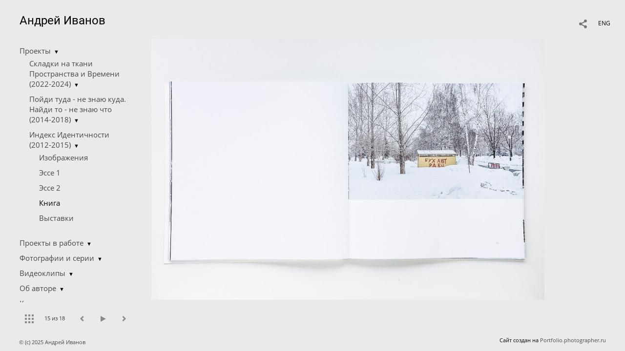

--- FILE ---
content_type: text/html; charset=UTF-8
request_url: https://ivnv.ru/ii-book?lang=rus&pic=334862&play=25821
body_size: 11568
content:
<!DOCTYPE HTML PUBLIC '-//W3C//DTD HTML 4.01 Transitional//EN' 'http://www.w3.org/TR/html4/loose.dtd'>
<html xmlns='http://www.w3.org/1999/xhtml' lang='ru' xml:lang='ru'>
<head>
	<title> Андрей Иванов. Книга. Без названия</title>
	<link rel='shortcut icon' type='image/png' href='https://pics.photographer.ru/portfolio/favicons/90517294963fdeb29afbcb4.32866083.png' />
	<meta name='Keywords' content='' />
	<meta name='Description' content=' Андрей Иванов. Книга. Без названия. ' />
	<meta http-equiv="content-type" content="text/html; charset=utf-8" />
	<meta name='viewport' content='width=1204' />
	<meta name = 'format-detection' content = 'telephone=no'>
	
	
		<meta property='og:type' content='article'>
		<meta property='og:title' content=' Андрей Иванов. Книга. Без названия'>
		<meta property='og:description' content=' Андрей Иванов. Книга. Без названия. '>
		<meta property='og:url' content='https://ivnv.ru/ii-book?lang=rus&pic=334862&play=25821'>
		<meta property='og:image' content='/static/upload/portfolio/pics/pictures/334/334862.jpg' />
		<meta property='og:image:width' content='1600' />
		<meta property='og:image:height' content='1067' />
		
<!-- Yandex.Metrika counter -->
<script type='text/javascript' >
   (function(m,e,t,r,i,k,a){m[i]=m[i]||function(){(m[i].a=m[i].a||[]).push(arguments)};
   m[i].l=1*new Date();
   for (var j = 0; j < document.scripts.length; j++) {if (document.scripts[j].src === r) { return; }}
   k=e.createElement(t),a=e.getElementsByTagName(t)[0],k.async=1,k.src=r,a.parentNode.insertBefore(k,a)})
   (window, document, 'script', 'https://mc.yandex.ru/metrika/tag.js', 'ym');

   ym(95110994, 'init', {
        clickmap:true,
        trackLinks:true,
        accurateTrackBounce:true
   });
</script>
<noscript><div><img src='https://mc.yandex.ru/watch/95110994' style='position:absolute; left:-9999px;' alt='' /></div></noscript>
<!-- /Yandex.Metrika counter -->

<link REL=STYLESHEET TYPE=text/css href='/static/design/css/reset.css' />
<link REL=STYLESHEET TYPE=text/css href='/static/design/css/portfolio/common.css?rnd=163' />
<link REL=STYLESHEET TYPE=text/css href='/static/design/css/portfolio/computer.css?rnd=163' />



<style>
		.picinfo, 
		.slidetabs > div > .caption, 
		.pswp-gallery .caption .title,
		.pswp-gallery .caption .desc,
		.itemCaptionOpener,
		.item .itemCaption,
		.slidetabsNavigation .nav.info{
			display:none;
		} 
		.pswp-gallery .caption{
		    padding: 5px !important;
		    min-height: auto !important;
		}
	</style><style>
	@font-face {
	    font-family: Open Sans;
	    src: 	url('/static/design/Fonts/Sanserif/Open_Sans/OpenSans-Regular.ttf') format('truetype');
	}
	@font-face {
	    font-family: Open Sans;
	    font-style: italic;
	    src: 	url('/static/design/Fonts/Sanserif/Open_Sans/OpenSans-Italic.ttf') format('truetype');
	}
	@font-face {
	    font-family: Open Sans;
	    font-weight: bold;
	    src: 	url('/static/design/Fonts/Sanserif/Open_Sans/OpenSans-Bold.ttf') format('truetype');
	}
	@font-face {
	    font-family: Open Sans;
	    font-weight: bold; 
	    font-style: italic;
	    src: 	url('/static/design/Fonts/Sanserif/Open_Sans/OpenSans-BoldItalic.ttf') format('truetype');
	}
	/*titlefontfamily=Roboto*/
	@font-face {
	    font-family: Roboto;
	    src: 	url('/static/design/Fonts/Sanserif/Roboto/Roboto-Regular.ttf') format('truetype');
	}
	@font-face {
	    font-family: Roboto Light;
	    src: 	url('/static/design/Fonts/Sanserif/Roboto/Roboto-Light.ttf') format('truetype');
	}
	@font-face {
	    font-family: Roboto Light;
	    src: url('/static/design/Fonts/Sanserif/Roboto/Roboto-Light.ttf') format('truetype');
	}
	body{
		font-family: Open Sans;
	}
	strong, b {
		font-family: Open Sans;
		font-weight: bold;
	}
	em, i {
		font-family: Open Sans;
		font-style: italic;
	}
	
	header div.title, header div.title a, header div.title span, 
	.menu div.title, .menu div.title a,
	h1.header a.home{
		font-family: Roboto;font-size: 24px; line-height: 1em; color: #000000;
	}
	h1,
	/*.folderItemsList > div.folder > div.title,*/
	.content > .page h1,
	.content .blog .entryContent h1,
	.content .blog .header h1,
	.content .blog h1,
	.content h1:not(.header),
	.description  h1,
	.content .galleryTitle
{
		font-family: Roboto Light;font-size: 32px; line-height: 1em; color: #000000;
	}
	.folderItemsList > div > a.title span{
		font-family: Roboto Light;font-size: 32px; line-height: 1em; 
	}
	/* h2CSS */
	/*.itemItemsList .scroller > div > a.title span,*/
	.instaWidget .title,
	.blogAnonses .blog > .title,
	.content .blog .waterfall-container .title,
	.description h2,
	h2{
		font-family: Roboto Light;font-size: 24px; line-height: normal; color: #000000;
	}
	.blogAnonses .blogItemsList > .item .title {
		font-family: Roboto Light;font-size: 24px; line-height: normal; color: #000000;
		font-size: 18px; line-height: 1em;
	}
	
	.itemItemsList .scroller > div > a.title span,
	.instaWidget .title,
	.blogAnonses .blog > .title,
	.content .blog .waterfall-container .title,
	.description h3{
		font-family: Roboto Light;font-size: 18px; line-height: 1em; 
	}
	.folderContentListMagnum a .poster span{
		font-family: Roboto Light;font-size: 24px; line-height: normal; 
	}
	body,
	.content .page .description,
	.blog .entryContent .description 
	{
		font-size: 20px; 
		line-height: 1.45;  
	}
	p{
		font-size: 20px; 
		line-height: 1.45;  
		margin: 0 0 1.45em 0;
	}
	.content .blog .header a,
	.content .blog .entryContent .date, 
	.content .blog .waterfall-container .date,
	.page .description .inlinePic .caption, 
	.blog .description .inlinePic .caption
	{
		font-size: 15px; line-height: 1.45;  
	}

	
	.instaWidget .title .controls .browse svg path{
		fill:#000000;
	}
	body{
		background-color: #EAEAEA;
		color: #000000;
	}
	p a, .contact .contacts a, .description a, .feedback a{
		color: #000000 !important;
	}

	#footer,
	#footer a,
	.arrnav,
	.instaWidget .title a,
	.instaWidget .title span,
	.content .blog .header a,
	.content .blog .entryContent .prevnext a,
	.content .blog .waterfall-container .item a,
	.content .blog .waterfall-container .item a .title
	{
		color: #000000;
	
	}
	body.computer #footer{
		background-color: #EAEAEA;
	}

	.series_caption hr{
		border: none;
		margin: 44px auto 44px auto;
		width: 30%;
		border-top: 1px solid #EAEAEA;
		opacity: 0.7;
	}
	.series_caption blockquote,
	.series_caption blockquote p{
		font-size: 28px;
		line-height: 35px;;
	}

	.content .blog div.tagsCloud,
	.content .blog div.archive{
		background-color: #EAEAEA;
		color: #000000;
	}
	.blog div.tagsCloud .closeTagsCloud::before,
	.blog div.tagsCloud .closeTagsCloud::after,
	.blog div.archive .closeArchive::before,
	.blog div.archive .closeArchive::after{
		background-color: #000000;
	}
	.content .blog .header a.selectedMonth{
		background-color: #000000;
		color: #EAEAEA;
	}
	a:hover{
		opacity:1;
		color: #000000;
	}
	#ya_share {
		background-image: url("data:image/svg+xml;utf8,<svg xmlns='http://www.w3.org/2000/svg' width='40' height='40' viewBox='0 0 40 40' fill='none'><path fill-rule='evenodd' clip-rule='evenodd' d='M21 14C21 14.368 21.0662 14.7206 21.1875 15.0464L16.179 17.938C15.6321 17.3603 14.8582 17 14 17C12.3433 17 11 18.3431 11 20C11 21.6569 12.3433 23 14 23C14.7219 23 15.3843 22.745 15.9019 22.3201L21.0798 25.3095C21.0276 25.5312 21 25.7624 21 26C21 27.6569 22.3433 29 24 29C25.6567 29 27 27.6569 27 26C27 24.3431 25.6567 23 24 23C23.3088 23 22.6721 23.2338 22.1648 23.6266L16.9382 20.6089C16.9788 20.4123 17 20.2086 17 20C17 19.9254 16.9973 19.8514 16.9919 19.7782L22.4995 16.5984C22.9409 16.8538 23.4534 17 24 17C25.6567 17 27 15.6569 27 14C27 12.3431 25.6567 11 24 11C22.3433 11 21 12.3431 21 14Z' fill='%23000000' /></svg>");
	}
	#ya_share:hover {
		border-color: #000000;
	}
	.switch_language a{
		color: #000000;
	}
	body.whiteContentBg .switch_language a{
		color: #EAEAEA;
	}


	.page .description .inlinePic .caption, 
	.blog .description .inlinePic .caption 	
	{
		color: #000000;
		opacity: 0.8;
	}	
	.social a{
		height: 24px;
	}
	body.phone .instaWidget .title a b{
		background-image: url("data:image/svg+xml;utf8,<svg width='14' height='24' viewBox='0 0 14 24' fill='none' xmlns='http://www.w3.org/2000/svg'><path fill-rule='evenodd' clip-rule='evenodd' d='M11.2943 5H2.70567C1.21413 5 0 6.21331 0 7.70567V16.2943C0 17.7867 1.21413 19 2.70567 19H11.2943C12.7859 19 14 17.7867 14 16.2943V7.70567C14 6.21331 12.7859 5 11.2943 5ZM12.0703 6.61418L12.3798 6.61254V8.98565L10.0141 8.99306L10.0059 6.61994L12.0703 6.61418ZM5.00203 10.5628C5.44982 9.94215 6.17748 9.53551 6.9998 9.53551C7.82212 9.53551 8.54977 9.94215 8.99756 10.5628C9.28978 10.9678 9.46428 11.4633 9.46428 12C9.46428 13.3582 8.3588 14.4637 6.9998 14.4637C5.64161 14.4637 4.53613 13.3582 4.53613 12C4.53613 11.4633 4.71064 10.9678 5.00203 10.5628ZM12.6364 16.2943C12.6364 17.0343 12.0346 17.6361 11.2946 17.6361H2.70598C1.96597 17.6361 1.36426 17.0343 1.36426 16.2943V10.5628H3.45504C3.27395 11.0073 3.1727 11.4921 3.1727 12C3.1727 14.1105 4.88977 15.8284 7.00031 15.8284C9.11167 15.8284 10.8287 14.1105 10.8287 12C10.8287 11.4921 10.7259 11.0073 10.5464 10.5628H12.6364V16.2943Z' fill='%23000000'/></svg>");
		background-size: 14px 24px;
		width: 14px;
	}

	/*%23000000*/

	.social a path{
		fill: #000000;
	}
	#footer a.portfolioSubscribe:before{
		background-image: url("data:image/svg+xml;utf8,<svg width='24' height='24' viewBox='0 0 24 24' fill='none' xmlns='http://www.w3.org/2000/svg'><path fill-rule='evenodd' clip-rule='evenodd' d='M4 4H20C21.1 4 22 4.9 22 6V18C22 19.1 21.1 20 20 20H4C2.9 20 2 19.1 2 18L2.01 6C2.01 4.9 2.9 4 4 4ZM12 13L20 8V6L12 11L4 6V8L12 13Z' fill='%23000000'/></svg>");
	}
	header .blogNavButtons a.selectedMonth,
	.content .blog .header a.selectedMonth{
		background-color: #000000;
		color: #EAEAEA;
	}
	header .blogNavButtons a.selectedMonth::before,
	.content .blog .header a.selectedMonth:before {
		background-image: url("data:image/svg+xml;utf8,<svg width='24' height='24' viewBox='0 0 24 24' fill='none' xmlns='http://www.w3.org/2000/svg'><path d='M19 6.41L17.59 5L12 10.59L6.41 5L5 6.41L10.59 12L5 17.59L6.41 19L12 13.41L17.59 19L19 17.59L13.41 12L19 6.41Z' fill='%23EAEAEA'/></svg>");
	}
/* 31 Oct 2020 */
	.feedbackButton{
		background-image: url("data:image/svg+xml;utf8,<svg width='20' height='20' viewBox='0 0 20 20' fill='none' xmlns='http://www.w3.org/2000/svg'><path d='M18 0H2C0.9 0 0.0100002 0.9 0.0100002 2L0 20L4 16H18C19.1 16 20 15.1 20 14V2C20 0.9 19.1 0 18 0ZM11 12H9V10H11V12ZM11 8H9V4H11V8Z' fill='%23EAEAEA'/></svg>");
		background-size: 20px 20px;
	}


	.content .blog .header,
	.blogAnonses > .blog > .title,
	.blogAnonses .blogItemsList .item,
	.content .blog .waterfall-container .item {
		color: #000000;
	}

	.blogAnonses > .blog > .title a,
	.blogAnonses .blogItemsList .item a{ /*383*/
		color: #000000;
	}

	.blog .tagsCloudContent a,
	.blog .waterfall-container .item .tags a,
	.blog .item .tags a,
	.blog .entryContent .tags a{
		background-color: #000000;
		color: #EAEAEA;
	}
	.blog .tagsCloudContent a:hover,
	.blog .waterfall-container .item .tags a:hover,
	.blog .item .tags a:hover,
	.blog .entryContent .tags a:hover{
		background-color: #c2c2c2;
		color: #000000;
	}
	
	
	#footer a,
	.wrapper .menu ul >li >a,
	.wrapper .menu ul >li >ul >li >a{
		color: #000000;
		opacity:0.7;
	}
	.wrapper .menu ul >li.active >a{
		color: #000000;
		opacity:1;
	}
	#ya_share:hover,
	.switch_language:hover {
		border-color: #000000;
	}
	.switch_language a:hover {
		--color: #EAEAEA;
	}
	.wrapper .menu ul >li >a:hover,
	.wrapper .menu ul >li >ul >li >a:hover,
	.wrapper .menu ul >li >ul >li:not(.folder) >a.active{
		color: #000000;
		opacity:1;
	}
	.series_caption a.switcher{
		border-color: #EAEAEA;
	}
	.series_caption a.switcher:before,
	.series_caption a.switcher:after{
		background: #EAEAEA;
	}

	.arrnav span {
		opacity: 0.8;
	}
	.arrnav .nav,
	.arrnav .nav.play {
		background-position: center center !important;
		width: 38px;
		height: 38px;
		border: 1px transparent solid;
	}
	.arrnav .nav:hover{
		border: 1px #000000 solid;
	}
	.arrnav .nav.thumbs{
		background-image: url("data:image/svg+xml;utf8,<svg width='40' height='40' viewBox='0 0 40 40' fill='none' xmlns='http://www.w3.org/2000/svg'><path fill-rule='evenodd' clip-rule='evenodd' d='M11 11H15V15H11V11ZM18 11H22V15H18V11ZM29 11H25V15H29V11ZM11 18H15V22H11V18ZM22 18H18V22H22V18ZM25 18H29V22H25V18ZM15 25H11V29H15V25ZM18 25H22V29H18V25ZM29 25H25V29H29V25Z' fill='%23000000'/></svg>");
	}
	.arrnav .nav.backward{
		background-image: url("data:image/svg+xml;utf8,<svg width='40' height='40' viewBox='0 0 40 40' fill='none' xmlns='http://www.w3.org/2000/svg'><path fill-rule='evenodd' clip-rule='evenodd' d='M21.6567 14L16 19.6569L21.6567 25.3137L23.6567 23.3137L20 19.6569L23.6567 16L21.6567 14Z' fill='%23000000'/></svg>");
	}
	.arrnav .nav.play{
		background-image: url("data:image/svg+xml;utf8,<svg width='40' height='40' viewBox='0 0 40 40' fill='none' xmlns='http://www.w3.org/2000/svg'><path fill-rule='evenodd' clip-rule='evenodd' d='M18 15H15V25H18V15ZM24 15H21V25H24V15Z' fill='%23000000'/></svg>");
	}
	.arrnav .nav.play.pause{
		background-image: url("data:image/svg+xml;utf8,<svg width='40' height='40' viewBox='0 0 40 40' fill='none' xmlns='http://www.w3.org/2000/svg'><path d='M26 20.0001L15 26V14L26 20.0001Z' fill='%23000000'/></svg>");
	}
	.arrnav .nav.forward{
		background-image: url("data:image/svg+xml;utf8,<svg width='40' height='40' viewBox='0 0 40 40' fill='none' xmlns='http://www.w3.org/2000/svg'><path fill-rule='evenodd' clip-rule='evenodd' d='M16.3433 16L20 19.6569L16.3433 23.3137L18.3433 25.3137L24 19.6569L18.3433 14L16.3433 16Z' fill='%23000000'/></svg>");
	}
	.arrnav .nav.info{
		background-image: url("data:image/svg+xml;utf8,<svg width='40' height='40' viewBox='0 0 40 40' fill='none' xmlns='http://www.w3.org/2000/svg'><path fill-rule='evenodd' clip-rule='evenodd' d='M22 13H19V16H22V13ZM22 18H19V28H22V18Z' fill='%23000000'/></svg>");
	}
	.arrnav .nav.info.show{
		border: 1px #000000 solid;
	}
	.series_caption{
		background-color: rgba(76.5, 76.5, 76.5);
		color: #EAEAEA;
	}
	.series_caption a{
		color: #EAEAEA;
	}
	
	.slidetabs div.item > .caption .info{
		background-color: rgba(76.5, 76.5, 76.5, 0.9);
		color: #EAEAEA;
	}
	.slidetabs div.item > .caption .info a{
		color: #EAEAEA;
	}

</style>
		<link rel='stylesheet' href='/static/design/css/atelier-cave-light.css'>
		<script src='//cdnjs.cloudflare.com/ajax/libs/highlight.js/11.6.0/highlight.min.js'></script>
		<script>hljs.initHighlightingOnLoad();</script>
	
</head>
<body class='computer  magnum variant1 hideTitles gallery'>
<a class='scrolltotop' href='#'></a>
<div id='all'>
	<div class='wrapper'>
		<div class='menu'>
			<div class=title><a class=home href=https://ivnv.ru?lang=rus>Андрей Иванов</a></div>
			<div class='ScrollPane'>
				<ul>
		<li class='folder  '>
		<a href=https://ivnv.ru/proekts?lang=rus>Проекты</a><span>&#9660;</span>
		<ul class=' '>
			<li class='folder '>
				<a class='' href=https://ivnv.ru/ways-of-folding?lang=rus>Складки на ткани Пространства и Времени (2022-2024)</a><span>&#9660;</span>
				<ul class=' '>
			<li class='gallery '>
				<a class='' href=https://ivnv.ru/space-time?lang=rus>Складки на ткани пространства и времени</a>
				
			</li>

			<li class='page '>
				<a class='' href=https://ivnv.ru/skladki-na-tkani-prostranstva-i-vremeni-2?lang=rus>Манифест складки</a>
				
			</li></ul>
			</li>

			<li class='folder '>
				<a class='' href=https://ivnv.ru/gothere0?lang=rus>Пойди туда - не знаю куда. Найди то - не знаю что (2014-2018)</a><span>&#9660;</span>
				<ul class=' '>
			<li class='gallery '>
				<a class='' href=https://ivnv.ru/go-there?lang=rus>Tо - не знаю что</a>
				
			</li>

			<li class='page '>
				<a class='' href=https://ivnv.ru/a-promise-of-a-fairytale?lang=rus>Обещание сказки</a>
				
			</li>

			<li class='gallery '>
				<a class='' href=https://ivnv.ru/book?lang=rus>Книга</a>
				
			</li>

			<li class='gallery '>
				<a class='' href=https://ivnv.ru/exibition?lang=rus>Выставки</a>
				
			</li>

			<li class='gallery '>
				<a class='' href=https://ivnv.ru/matryoshka?lang=rus>Матрёшка и др.</a>
				
			</li></ul>
			</li>

			<li class='folder '>
				<a class='' href=https://ivnv.ru/identity-index?lang=rus>Индекс Идентичности (2012-2015)</a><span>&#9660;</span>
				<ul class='active '>
			<li class='gallery '>
				<a class='' href=https://ivnv.ru/images2?lang=rus>Изображения</a>
				
			</li>

			<li class='page '>
				<a class='' href=https://ivnv.ru/esse-i?lang=rus>Эссе 1</a>
				
			</li>

			<li class='page '>
				<a class='' href=https://ivnv.ru/esse-2?lang=rus>Эссе 2</a>
				
			</li>

			<li class='gallery active'>
				<a class='active' href=https://ivnv.ru/ii-book?lang=rus>Книга</a>
				
			</li>

			<li class='gallery '>
				<a class='' href=https://ivnv.ru/vystavki?lang=rus>Выставки</a>
				
			</li></ul>
			</li></ul>
	</li><li class='folder  '>
		<a href=https://ivnv.ru/proekty-v-rabote?lang=rus>Проекты в работе</a><span>&#9660;</span>
		<ul class=' '>
			<li class='gallery '>
				<a class='' href=https://ivnv.ru/bez-nazvaniya-moskva-22-24?lang=rus>Без названия (Москва 2022-2025)</a>
				
			</li>

			<li class='gallery '>
				<a class='' href=https://ivnv.ru/dawn?lang=rus>И объяли меня воды до глубины души моей (2024 - 2025)</a>
				
			</li></ul>
	</li><li class='folder  '>
		<a href=https://ivnv.ru/images-series?lang=rus>Фотографии и серии</a><span>&#9660;</span>
		<ul class=' '>
			<li class='gallery '>
				<a class='' href=https://ivnv.ru/to-ne-znayu-chto?lang=rus>То – не знаю что (2025)</a>
				
			</li>

			<li class='gallery '>
				<a class='' href=https://ivnv.ru/dice?lang=rus>Старик играет в кости (2011)</a>
				
			</li>

			<li class='page '>
				<a class='' href=https://ivnv.ru/states2?lang=rus>Состояния (2011)</a>
				
			</li>

			<li class='gallery '>
				<a class='' href=https://ivnv.ru/bah-gardens?lang=rus>Сады Бахаи (2011)</a>
				
			</li>

			<li class='gallery '>
				<a class='' href=https://ivnv.ru/shipwrecked-souls?lang=rus>Потерпевшие кораблекрушение (2010)</a>
				
			</li>

			<li class='gallery '>
				<a class='' href=https://ivnv.ru/present-moment?lang=rus>Момент настоящего (2009)</a>
				
			</li></ul>
	</li><li class='folder  '>
		<a href=https://ivnv.ru/videos?lang=rus>Видеоклипы</a><span>&#9660;</span>
		<ul class=' '>
			<li class='gallery '>
				<a class='' href=https://ivnv.ru/escape?lang=rus>Побег</a>
				
			</li>

			<li class='gallery '>
				<a class='' href=https://ivnv.ru/glazami-snov?lang=rus>Глазами снов</a>
				
			</li></ul>
	</li><li class='folder  '>
		<a href=https://ivnv.ru/about-me?lang=rus>Об авторе</a><span>&#9660;</span>
		<ul class=' '>
			<li class='bio '>
				<a class='' href=https://ivnv.ru/aboutme?lang=rus>Об авторе</a>
				
			</li>

			<li class='page '>
				<a class='' href=https://ivnv.ru/cv?lang=rus>cv</a>
				
			</li></ul>
	</li><li class='contact  '>
		<a href=https://ivnv.ru?item=25566&lang=rus>Контакт</a>
		
	</li><li class='url  '>
		<a href=https://issuu.com/andrewivanov2/docs/rus_book_s2></a>
		
	</li></ul>
			</div>
			
	<div class='slidetabsNavigation'>
		<div class='arrnav'>
			<a class='nav thumbs' href='/ii-book?lang=rus'></a>
			<span><b class='currentpicnum'>15</b> из <b>18</b> </span>
			<a class='nav prev backward'></a>
			<a class='nav play pause'></a>
			<a class='nav next forward'></a>
			<a class='nav info'></a>
		</div>
	</div>
		</div>
		<div class='content'>
			<div class='header_buttons'>
				
				<!-- yashare_block: -->
				<div id='ya_share' class='ya-share2'></div>
				
<div class=switch_language>
	<span>RUS</span><a class=l1 href=https://ivnv.ru/ii-book?pic=334862&play=25821&lang=eng title='in English'>ENG</a>
		
</div>
			</div>
			

<div class='slidetabs'>
	<div class='navigation'>
		<div class='lupa'></div>
		
	<div class='browse backward'></div>
	<div class='browse forward'></div>
	</div>
	<div id='cycle-slideshow' 
		data-cycle-speed='500' 
		data-cycle-manual-speed='500' 		
		data-cycle-timeout: '3000'
>
		
	<div rel=1 id=item415516 class='item  video ' data-src='/static/upload/portfolio/pics/pictures/415/415516.jpg'>
		<object class='player vimeo ' rel='415516' style='width: 100%;  background-image: url(/static/upload/portfolio/pics/pictures/415/415516.jpg);     z-index: 10001;' data-sizes='426/240' data-html="&lt;iframe src=&quot;https://player.vimeo.com/video/885749193?app_id=122963&quot; width='100%' height='100%' frameborder=&quot;0&quot; allow=&quot;autoplay; fullscreen; picture-in-picture&quot; title=&quot;Identity_index&quot;&gt;&lt;/iframe&gt;"></object><div class='playButton' style='z-index: 10002;'></div>
	</div>
	<div rel=2 id=item334848 class='item  photo loading' data-src='/static/upload/portfolio/pics/big/334/334848.jpg'>
		<picture data-sources="&lt;source media='(max-width: 900px)' sizes='100vw' srcset='/static/upload/portfolio/pics/pictures/334/334848.jpg'&gt;
	&lt;source media='(max-width: 1365px)' sizes='100vw' srcset='/static/upload/portfolio/pics/pictures/334/334848.jpg'&gt;
	&lt;source media='(max-width: 1920px)' sizes='100vw' srcset='/static/upload/portfolio/pics/big/334/334848.jpg'&gt;
	&lt;source media='(min-width: 1920px)' sizes='100vw' srcset='/static/upload/portfolio/pics/big/334/334848.jpg'&gt;" >
			<img data-src='/static/upload/portfolio/pics/pictures/334/334848.jpg' src='/static/upload/portfolio/pics/300/334/334848.jpg' style='max-width: 2181px; margin: auto;' alt='' title=' Андрей Иванов. Книга. Без названия'>
		</picture>
	</div>
	<div rel=3 id=item334849 class='item  photo loading' data-src='/static/upload/portfolio/pics/big/334/334849.jpg'>
		<picture data-sources="&lt;source media='(max-width: 900px)' sizes='100vw' srcset='/static/upload/portfolio/pics/pictures/334/334849.jpg'&gt;
	&lt;source media='(max-width: 1365px)' sizes='100vw' srcset='/static/upload/portfolio/pics/pictures/334/334849.jpg'&gt;
	&lt;source media='(max-width: 1920px)' sizes='100vw' srcset='/static/upload/portfolio/pics/big/334/334849.jpg'&gt;
	&lt;source media='(min-width: 1920px)' sizes='100vw' srcset='/static/upload/portfolio/pics/big/334/334849.jpg'&gt;" >
			<img data-src='/static/upload/portfolio/pics/pictures/334/334849.jpg' src='/static/upload/portfolio/pics/300/334/334849.jpg' style='max-width: 2181px; margin: auto;' alt='' title=' Андрей Иванов. Книга. Без названия'>
		</picture>
	</div>
	<div rel=4 id=item334851 class='item  photo loading' data-src='/static/upload/portfolio/pics/big/334/334851.jpg'>
		<picture data-sources="&lt;source media='(max-width: 900px)' sizes='100vw' srcset='/static/upload/portfolio/pics/pictures/334/334851.jpg'&gt;
	&lt;source media='(max-width: 1365px)' sizes='100vw' srcset='/static/upload/portfolio/pics/pictures/334/334851.jpg'&gt;
	&lt;source media='(max-width: 1920px)' sizes='100vw' srcset='/static/upload/portfolio/pics/big/334/334851.jpg'&gt;
	&lt;source media='(min-width: 1920px)' sizes='100vw' srcset='/static/upload/portfolio/pics/big/334/334851.jpg'&gt;" >
			<img data-src='/static/upload/portfolio/pics/pictures/334/334851.jpg' src='/static/upload/portfolio/pics/300/334/334851.jpg' style='max-width: 2181px; margin: auto;' alt='' title=' Андрей Иванов. Книга. Без названия'>
		</picture>
	</div>
	<div rel=5 id=item334853 class='item  photo loading' data-src='/static/upload/portfolio/pics/big/334/334853.jpg'>
		<picture data-sources="&lt;source media='(max-width: 900px)' sizes='100vw' srcset='/static/upload/portfolio/pics/pictures/334/334853.jpg'&gt;
	&lt;source media='(max-width: 1365px)' sizes='100vw' srcset='/static/upload/portfolio/pics/pictures/334/334853.jpg'&gt;
	&lt;source media='(max-width: 1920px)' sizes='100vw' srcset='/static/upload/portfolio/pics/big/334/334853.jpg'&gt;
	&lt;source media='(min-width: 1920px)' sizes='100vw' srcset='/static/upload/portfolio/pics/big/334/334853.jpg'&gt;" >
			<img data-src='/static/upload/portfolio/pics/pictures/334/334853.jpg' src='/static/upload/portfolio/pics/300/334/334853.jpg' style='max-width: 2181px; margin: auto;' alt='' title=' Андрей Иванов. Книга. Без названия'>
		</picture>
	</div>
	<div rel=6 id=item334850 class='item  photo loading' data-src='/static/upload/portfolio/pics/big/334/334850.jpg'>
		<picture data-sources="&lt;source media='(max-width: 900px)' sizes='100vw' srcset='/static/upload/portfolio/pics/pictures/334/334850.jpg'&gt;
	&lt;source media='(max-width: 1365px)' sizes='100vw' srcset='/static/upload/portfolio/pics/pictures/334/334850.jpg'&gt;
	&lt;source media='(max-width: 1920px)' sizes='100vw' srcset='/static/upload/portfolio/pics/big/334/334850.jpg'&gt;
	&lt;source media='(min-width: 1920px)' sizes='100vw' srcset='/static/upload/portfolio/pics/big/334/334850.jpg'&gt;" >
			<img data-src='/static/upload/portfolio/pics/pictures/334/334850.jpg' src='/static/upload/portfolio/pics/300/334/334850.jpg' style='max-width: 2181px; margin: auto;' alt='' title=' Андрей Иванов. Книга. Без названия'>
		</picture>
	</div>
	<div rel=7 id=item334852 class='item  photo loading' data-src='/static/upload/portfolio/pics/big/334/334852.jpg'>
		<picture data-sources="&lt;source media='(max-width: 900px)' sizes='100vw' srcset='/static/upload/portfolio/pics/pictures/334/334852.jpg'&gt;
	&lt;source media='(max-width: 1365px)' sizes='100vw' srcset='/static/upload/portfolio/pics/pictures/334/334852.jpg'&gt;
	&lt;source media='(max-width: 1920px)' sizes='100vw' srcset='/static/upload/portfolio/pics/big/334/334852.jpg'&gt;
	&lt;source media='(min-width: 1920px)' sizes='100vw' srcset='/static/upload/portfolio/pics/big/334/334852.jpg'&gt;" >
			<img data-src='/static/upload/portfolio/pics/pictures/334/334852.jpg' src='/static/upload/portfolio/pics/300/334/334852.jpg' style='max-width: 2181px; margin: auto;' alt='' title=' Андрей Иванов. Книга. Без названия'>
		</picture>
	</div>
	<div rel=8 id=item334854 class='item  photo loading' data-src='/static/upload/portfolio/pics/big/334/334854.jpg'>
		<picture data-sources="&lt;source media='(max-width: 900px)' sizes='100vw' srcset='/static/upload/portfolio/pics/pictures/334/334854.jpg'&gt;
	&lt;source media='(max-width: 1365px)' sizes='100vw' srcset='/static/upload/portfolio/pics/pictures/334/334854.jpg'&gt;
	&lt;source media='(max-width: 1920px)' sizes='100vw' srcset='/static/upload/portfolio/pics/big/334/334854.jpg'&gt;
	&lt;source media='(min-width: 1920px)' sizes='100vw' srcset='/static/upload/portfolio/pics/big/334/334854.jpg'&gt;" >
			<img data-src='/static/upload/portfolio/pics/pictures/334/334854.jpg' src='/static/upload/portfolio/pics/300/334/334854.jpg' style='max-width: 2181px; margin: auto;' alt='' title=' Андрей Иванов. Книга. Без названия'>
		</picture>
	</div>
	<div rel=9 id=item334855 class='item  photo loading' data-src='/static/upload/portfolio/pics/big/334/334855.jpg'>
		<picture data-sources="&lt;source media='(max-width: 900px)' sizes='100vw' srcset='/static/upload/portfolio/pics/pictures/334/334855.jpg'&gt;
	&lt;source media='(max-width: 1365px)' sizes='100vw' srcset='/static/upload/portfolio/pics/pictures/334/334855.jpg'&gt;
	&lt;source media='(max-width: 1920px)' sizes='100vw' srcset='/static/upload/portfolio/pics/big/334/334855.jpg'&gt;
	&lt;source media='(min-width: 1920px)' sizes='100vw' srcset='/static/upload/portfolio/pics/big/334/334855.jpg'&gt;" >
			<img data-src='/static/upload/portfolio/pics/pictures/334/334855.jpg' src='/static/upload/portfolio/pics/300/334/334855.jpg' style='max-width: 2181px; margin: auto;' alt='' title=' Андрей Иванов. Книга. Без названия'>
		</picture>
	</div>
	<div rel=10 id=item334856 class='item  photo loading' data-src='/static/upload/portfolio/pics/big/334/334856.jpg'>
		<picture data-sources="&lt;source media='(max-width: 900px)' sizes='100vw' srcset='/static/upload/portfolio/pics/pictures/334/334856.jpg'&gt;
	&lt;source media='(max-width: 1365px)' sizes='100vw' srcset='/static/upload/portfolio/pics/pictures/334/334856.jpg'&gt;
	&lt;source media='(max-width: 1920px)' sizes='100vw' srcset='/static/upload/portfolio/pics/big/334/334856.jpg'&gt;
	&lt;source media='(min-width: 1920px)' sizes='100vw' srcset='/static/upload/portfolio/pics/big/334/334856.jpg'&gt;" >
			<img data-src='/static/upload/portfolio/pics/pictures/334/334856.jpg' src='/static/upload/portfolio/pics/300/334/334856.jpg' style='max-width: 2181px; margin: auto;' alt='' title=' Андрей Иванов. Книга. Без названия'>
		</picture>
	</div>
	<div rel=11 id=item334858 class='item  photo loading' data-src='/static/upload/portfolio/pics/big/334/334858.jpg'>
		<picture data-sources="&lt;source media='(max-width: 900px)' sizes='100vw' srcset='/static/upload/portfolio/pics/pictures/334/334858.jpg'&gt;
	&lt;source media='(max-width: 1365px)' sizes='100vw' srcset='/static/upload/portfolio/pics/pictures/334/334858.jpg'&gt;
	&lt;source media='(max-width: 1920px)' sizes='100vw' srcset='/static/upload/portfolio/pics/big/334/334858.jpg'&gt;
	&lt;source media='(min-width: 1920px)' sizes='100vw' srcset='/static/upload/portfolio/pics/big/334/334858.jpg'&gt;" >
			<img data-src='/static/upload/portfolio/pics/pictures/334/334858.jpg' src='/static/upload/portfolio/pics/300/334/334858.jpg' style='max-width: 2181px; margin: auto;' alt='' title=' Андрей Иванов. Книга. Без названия'>
		</picture>
	</div>
	<div rel=12 id=item334859 class='item  photo loading' data-src='/static/upload/portfolio/pics/big/334/334859.jpg'>
		<picture data-sources="&lt;source media='(max-width: 900px)' sizes='100vw' srcset='/static/upload/portfolio/pics/pictures/334/334859.jpg'&gt;
	&lt;source media='(max-width: 1365px)' sizes='100vw' srcset='/static/upload/portfolio/pics/pictures/334/334859.jpg'&gt;
	&lt;source media='(max-width: 1920px)' sizes='100vw' srcset='/static/upload/portfolio/pics/big/334/334859.jpg'&gt;
	&lt;source media='(min-width: 1920px)' sizes='100vw' srcset='/static/upload/portfolio/pics/big/334/334859.jpg'&gt;" >
			<img data-src='/static/upload/portfolio/pics/pictures/334/334859.jpg' src='/static/upload/portfolio/pics/300/334/334859.jpg' style='max-width: 2181px; margin: auto;' alt='' title=' Андрей Иванов. Книга. Без названия'>
		</picture>
	</div>
	<div rel=13 id=item334860 class='item  photo loading' data-src='/static/upload/portfolio/pics/big/334/334860.jpg'>
		<picture data-sources="&lt;source media='(max-width: 900px)' sizes='100vw' srcset='/static/upload/portfolio/pics/pictures/334/334860.jpg'&gt;
	&lt;source media='(max-width: 1365px)' sizes='100vw' srcset='/static/upload/portfolio/pics/pictures/334/334860.jpg'&gt;
	&lt;source media='(max-width: 1920px)' sizes='100vw' srcset='/static/upload/portfolio/pics/big/334/334860.jpg'&gt;
	&lt;source media='(min-width: 1920px)' sizes='100vw' srcset='/static/upload/portfolio/pics/big/334/334860.jpg'&gt;" >
			<img data-src='/static/upload/portfolio/pics/pictures/334/334860.jpg' src='/static/upload/portfolio/pics/300/334/334860.jpg' style='max-width: 2181px; margin: auto;' alt='' title=' Андрей Иванов. Книга. Без названия'>
		</picture>
	</div>
	<div rel=14 id=item334861 class='item  photo loading' data-src='/static/upload/portfolio/pics/big/334/334861.jpg'>
		<picture data-sources="&lt;source media='(max-width: 900px)' sizes='100vw' srcset='/static/upload/portfolio/pics/pictures/334/334861.jpg'&gt;
	&lt;source media='(max-width: 1365px)' sizes='100vw' srcset='/static/upload/portfolio/pics/pictures/334/334861.jpg'&gt;
	&lt;source media='(max-width: 1920px)' sizes='100vw' srcset='/static/upload/portfolio/pics/big/334/334861.jpg'&gt;
	&lt;source media='(min-width: 1920px)' sizes='100vw' srcset='/static/upload/portfolio/pics/big/334/334861.jpg'&gt;" >
			<img data-src='/static/upload/portfolio/pics/pictures/334/334861.jpg' src='/static/upload/portfolio/pics/300/334/334861.jpg' style='max-width: 2181px; margin: auto;' alt='' title=' Андрей Иванов. Книга. Без названия'>
		</picture>
	</div>
	<div rel=15 id=item334862 class='item  photo loading' data-src='/static/upload/portfolio/pics/big/334/334862.jpg'>
		<picture data-sources="&lt;source media='(max-width: 900px)' sizes='100vw' srcset='/static/upload/portfolio/pics/pictures/334/334862.jpg'&gt;
	&lt;source media='(max-width: 1365px)' sizes='100vw' srcset='/static/upload/portfolio/pics/pictures/334/334862.jpg'&gt;
	&lt;source media='(max-width: 1920px)' sizes='100vw' srcset='/static/upload/portfolio/pics/big/334/334862.jpg'&gt;
	&lt;source media='(min-width: 1920px)' sizes='100vw' srcset='/static/upload/portfolio/pics/big/334/334862.jpg'&gt;" >
			<img data-src='/static/upload/portfolio/pics/pictures/334/334862.jpg' src='/static/upload/portfolio/pics/300/334/334862.jpg' style='max-width: 2181px; margin: auto;' alt='' title=' Андрей Иванов. Книга. Без названия'>
		</picture>
	</div>
	<div rel=16 id=item334863 class='item  photo loading' data-src='/static/upload/portfolio/pics/big/334/334863.jpg'>
		<picture data-sources="&lt;source media='(max-width: 900px)' sizes='100vw' srcset='/static/upload/portfolio/pics/pictures/334/334863.jpg'&gt;
	&lt;source media='(max-width: 1365px)' sizes='100vw' srcset='/static/upload/portfolio/pics/pictures/334/334863.jpg'&gt;
	&lt;source media='(max-width: 1920px)' sizes='100vw' srcset='/static/upload/portfolio/pics/big/334/334863.jpg'&gt;
	&lt;source media='(min-width: 1920px)' sizes='100vw' srcset='/static/upload/portfolio/pics/big/334/334863.jpg'&gt;" >
			<img data-src='/static/upload/portfolio/pics/pictures/334/334863.jpg' src='/static/upload/portfolio/pics/300/334/334863.jpg' style='max-width: 2181px; margin: auto;' alt='' title=' Андрей Иванов. Книга. Без названия'>
		</picture>
	</div>
	<div rel=17 id=item334864 class='item  photo loading' data-src='/static/upload/portfolio/pics/big/334/334864.jpg'>
		<picture data-sources="&lt;source media='(max-width: 900px)' sizes='100vw' srcset='/static/upload/portfolio/pics/pictures/334/334864.jpg'&gt;
	&lt;source media='(max-width: 1365px)' sizes='100vw' srcset='/static/upload/portfolio/pics/pictures/334/334864.jpg'&gt;
	&lt;source media='(max-width: 1920px)' sizes='100vw' srcset='/static/upload/portfolio/pics/big/334/334864.jpg'&gt;
	&lt;source media='(min-width: 1920px)' sizes='100vw' srcset='/static/upload/portfolio/pics/big/334/334864.jpg'&gt;" >
			<img data-src='/static/upload/portfolio/pics/pictures/334/334864.jpg' src='/static/upload/portfolio/pics/300/334/334864.jpg' style='max-width: 2181px; margin: auto;' alt='' title=' Андрей Иванов. Книга. Без названия'>
		</picture>
	</div>
	<div rel=18 id=item334847 class='item  video ' data-src='/static/upload/portfolio/pics/pictures/334/334847.jpg'>
		<object class='player vimeo ' rel='334847' style='width: 100%;  background-image: url(/static/upload/portfolio/pics/pictures/334/334847.jpg);     z-index: 10001;' data-sizes='426/240' data-html="&lt;iframe src=&quot;https://player.vimeo.com/video/802622663?h=11bc9cdcfb&amp;amp;app_id=122963&quot; width='100%' height='100%' frameborder=&quot;0&quot; allow=&quot;autoplay; fullscreen; picture-in-picture&quot; allowfullscreen title=&quot;identity_index_paging.mp4&quot;&gt;&lt;/iframe&gt;"></object><div class='playButton' style='z-index: 10002;'></div>
	</div>
	</div>
</div>
<div class='loading'><div class='percent'></div></div>
<div class='captionInfoSwitcher'></div>

 
			<a class=closeFullscreen href=#></a>
		</div>
	</div>
</div>
	
<div id='footer'>
	<div class=right>Сайт создан на <a href='https://www.photographer.ru/portfolio/'>Portfolio.photographer.ru</a></div>
	<div class=left>
		<a href=https://ivnv.ru?lang=rus>&copy; (c) 2025 Андрей Иванов </a>
		<iframe class=iframer src='https://www.photographer.ru/portfolio/iframer.htm?login=andreyivanov'></iframe>
	</div>
	<div class=center></div>
</div>


<div id='dbgdiv'></div>
<!-- Common overlay element -->
<div class='simple_overlay content' id='common_overlay' style='display:none;'>
	<div id=common_overlay_content><br /><br /></div>
</div>



	<script type='text/javascript' src='/static/design/js/jquery11.1.min.js'></script>
<!-- jquerytools doesn't seem to be needed here-->
	<script type='text/javascript' src='/static/design/js/patched/scrollable.js'></script>


<script type=text/javascript>
var htmlrootpath='';
var language='';


var user_agent='browser';


</script>
<script type='text/javascript' src='/static/design/js/jquery.mousewheel.js'></script>
<script type='text/javascript' src='/static/design/js/portfolio/common.js?rnd=61'></script>
<script type='text/javascript' src='/static/design/js/jquery.jscrollpane.min.js'></script>
<script type='text/javascript' src='/static/design/js/portfolio/computer.js?rnd=61'></script>


<script type='text/javascript'>
		var htmlrootpath='';
		
//			var ServerName = window.location.hostname.replace('.ru', '').replace('.com', '').split('.').pop();
//			if(ServerName!='photographer') window.location='htt' + 'p://www.phot' + 'ographer.ru';
		
	</script><script>
	var user_pro=parseInt('');
</script>

<script type='text/javascript' src='/static/design/js/nonstop/jquery.touchwipe.1.1.1.js?rnd=4'></script>
<script type='text/javascript' src='/static/design/js/jquery.cycle2.min.js'></script>
<script type=text/javascript>
	var currentPic;
	var thisBaseUrl = 'https://ivnv.ru/ii-book?lang=rus';
	
var ratios = {};var widths = {};var heights = {}; var picIds = {}; var missedPics = {}; 
	
widths['item415516'] = 295;
heights['item415516'] = 166;
ratios['item415516'] = 166/295;
picIds[0] = 415516;

widths['item334848'] = 1600;
heights['item334848'] = 1067;
ratios['item334848'] = 1067/1600;
picIds[1] = 334848;

widths['item334849'] = 1600;
heights['item334849'] = 1067;
ratios['item334849'] = 1067/1600;
picIds[2] = 334849;

widths['item334851'] = 1600;
heights['item334851'] = 1067;
ratios['item334851'] = 1067/1600;
picIds[3] = 334851;

widths['item334853'] = 1600;
heights['item334853'] = 1067;
ratios['item334853'] = 1067/1600;
picIds[4] = 334853;

widths['item334850'] = 1600;
heights['item334850'] = 1067;
ratios['item334850'] = 1067/1600;
picIds[5] = 334850;

widths['item334852'] = 1600;
heights['item334852'] = 1067;
ratios['item334852'] = 1067/1600;
picIds[6] = 334852;

widths['item334854'] = 1600;
heights['item334854'] = 1067;
ratios['item334854'] = 1067/1600;
picIds[7] = 334854;

widths['item334855'] = 1600;
heights['item334855'] = 1067;
ratios['item334855'] = 1067/1600;
picIds[8] = 334855;

widths['item334856'] = 1600;
heights['item334856'] = 1067;
ratios['item334856'] = 1067/1600;
picIds[9] = 334856;

widths['item334858'] = 1600;
heights['item334858'] = 1067;
ratios['item334858'] = 1067/1600;
picIds[10] = 334858;

widths['item334859'] = 1600;
heights['item334859'] = 1067;
ratios['item334859'] = 1067/1600;
picIds[11] = 334859;

widths['item334860'] = 1600;
heights['item334860'] = 1067;
ratios['item334860'] = 1067/1600;
picIds[12] = 334860;

widths['item334861'] = 1600;
heights['item334861'] = 1067;
ratios['item334861'] = 1067/1600;
picIds[13] = 334861;

widths['item334862'] = 1600;
heights['item334862'] = 1067;
ratios['item334862'] = 1067/1600;
picIds[14] = 334862;

widths['item334863'] = 1600;
heights['item334863'] = 1067;
ratios['item334863'] = 1067/1600;
picIds[15] = 334863;

widths['item334864'] = 1600;
heights['item334864'] = 1067;
ratios['item334864'] = 1067/1600;
picIds[16] = 334864;

widths['item334847'] = 295;
heights['item334847'] = 166;
ratios['item334847'] = 166/295;
picIds[17] = 334847;

</script>
<style>
.kuku,
	body.hidemenu:not(.customBgColor),
	body.hidemenu:not(.customBgColor) .wrapper .content,
	body.hidemenu:not(.customBgColor) .wrapper .slidetabs {
		background-color: #ffffff;
	}
</style>

	

	<script type='text/javascript'>
		$(function() {
			var ajustSlideshowSized=0;

			function ajustSlideshowSize(){
				menuHeight=$(window).height()-90 - $('.menu div.title').height() - 40 - 40;
				$('.menu .ScrollPane').css({ height: menuHeight});
				jScrollPaneApi.reinitialise();
			};	
			$('.menu .ScrollPane').jScrollPane({
					showArrows: true
				}
			);
			var jScrollPaneApi = $('.menu .ScrollPane').data('jsp');
			
		
			

			$('.feedbackButton').attr('data-url', 'https://ivnv.ru/ii-book?lang=rus&pic=334862#15').attr('data-item', '25821').attr('data-pic', '334862');
		

	var containerWidth;
	var containerHeight;
	var initialIndex=14;

	var picsnum=18;
	var picsloaded = 0;
	var playThisVideo;

	if(window.location.hash) {
		var hash = parseInt(window.location.hash.substring(1)); //Puts hash in variable, and removes the # character
		if(hash>0){
			$('.currentpicnum').html(hash);
			currentPic = picIds[hash-1];
	
			var ogurl = AddURLPar('https://ivnv.ru/ii-book?lang=rus&pic=334862', 'play', '25821');
			ogurl = AddURLPar(ogurl, 'item', '');
			ogurl = AddURLPar(ogurl, 'pic', currentPic);
	
			$("meta[property='og\:url']").attr('content', ogurl);
			$('.feedbackButton').attr('data-url', ogurl).attr('data-pic', currentPic);

			var ogimage='https://ivnv.ru' + $('#item'+currentPic).attr('data-src');
			YaShare.updateContent({url: ogurl, image: ogimage, description: $('#item'+currentPic+' picture img').attr('title')}) //, description: 'kuku'

			var startingSlide = hash-1;
			if( $('.item[rel='+hash+']').is('.video')){
				playThisVideo=hash;
			}
		} else {
			var startingSlide = 14;
		}
	} else {
		var startingSlide = 14;
	}

	revealPictures(startingSlide);

	function revealPictures(curSlide){
		var slides = {};
		for(i=-2; i<=2; i++){
			s=curSlide+i+1;
			if(s<1) s=picsnum+i+1;
			if(s>(picsnum)) s=s-(picsnum)+1;
			slides[i+2]=s;
		}
		revealPic(slides[2]); revealPic(slides[3]); revealPic(slides[1]); revealPic(slides[4]); revealPic(slides[0]);
	}

	$('.item picture img').on('load', function(){
		if($(this).parents('.item').is('.reveal')){
			if($(this)[0].complete){
				$(this).parents('.item').removeClass('loading').removeClass('reveal');
				ajustCaption($(this).parents('.item'));
				//console.log($('.item.loading').length)
			}
		}
	});

	function revealPic(slide){
		var tmpImgLoaded = function(item, img, src) {
			img.attr('src', src).trigger('load');
		}
		var item = $('.slidetabs .item[rel='+slide+']'); 
		if(item.is('.photo.loading') ){
			item.addClass('reveal');
			var img = item.find('img');
			var picture = item.find('picture');
			var src=img.attr('data-src');
			var sources=picture.attr('data-sources');
			if(src!=undefined){
				//console.log('reveal src=', src, ', sources=', sources, img);
	
			    var tmpImg = new Image();
		        tmpImg.onload = tmpImgLoaded(item, img, src);
				tmpImg.src = src;
	
	
				
				img.removeAttr('data-src');
				$( sources ).prependTo( picture );
				picture.removeAttr('data-sources');
			}
		}
	}



	function ajustSlideShowNavs(){
		setTimeout(function() { 
			var currentItemCaption=$('#cycle-slideshow .cycle-slide-active .caption' );
			var slidetabsHeight = $('.slidetabs').outerHeight();
			var height =slidetabsHeight;
			if(currentItemCaption.length){
				var h = currentItemCaption.outerHeight();
				var b = parseFloat(currentItemCaption.css('bottom'));
				bottom = h + b;
				height = slidetabsHeight - h -b;
			}  
			$('.slidetabs .navigation').animate({height: height})
		}, 250);
	}
$('#cycle-slideshow .cycle-slide-active .caption' ).outerHeight();

	$('#cycle-slideshow').on('cycle-post-initialize', function( event, opts ) {
		var currentItem=$('#cycle-slideshow .cycle-slide-active' );
		if(currentItem.is('.video')){
			$('.lupa').hide();
		} else {
			$('.lupa').show();
		}
		ajustSlideShowNavs()
		if(playThisVideo){
			setTimeout(function() { 
				$('.slidetabs div.item.cycle-slide-active .playButton').click();
			}, 1000);
		}
	});
	$('#cycle-slideshow').cycle({
		paused: true,
		slides: '>div.item',
		log: false,
		pagerTemplate: '',
    	fx: 'fade',
    	timeout: '3000',
    	prev: '.backward',
    	next: '.forward',
    	startingSlide: startingSlide
	});






	function getRenderedSize(cWidth, cHeight, width, height){
	  var oRatio = width / height,
	      cRatio = cWidth / cHeight;
	  return function() {
	    if (oRatio > cRatio) {
	      this.width = cWidth;
	      this.height = cWidth / oRatio;
	    } else {
	      this.width = cHeight * oRatio;
	      this.height = cHeight;
	    }      
	    return this;
	  }.call({});
	}
	function getImgSizeInfo(obj) {
		var img=obj.get(0);
		return getRenderedSize(
	                         img.width,
	                         img.height,
	                         img.naturalWidth,
	                         img.naturalHeight);
	}


	function ajustSlideshowSize(){
		console.log('ajustSlideshowSize...' );
		if($('body').is('.hidemenu')){
			containerWidth=$(window).width();
			containerHeight=$(window).height();
		} else {
			containerWidth=$('.wrapper .content').width()-125;
			console.log('containerWidth=' , containerWidth);
			containerHeight=$(window).height()-80;
			console.log('containerHeight=' , containerHeight);
		}

		menuHeight=$(window).height()-90 - $('.menu div.title').height() - 40 - 40;
		$('.slidetabs, .slidetabs>div>div.item').css({width: containerWidth, height: containerHeight});
		$('.slidetabs .navigation > div').css({height: containerHeight});
		$('.menu .ScrollPane').css({ height: menuHeight});
		
		$('.slidetabsNavigation').css({ bottom: 'auto', top: $('.menu').height()+44, position: 'absolute', 'z-index': 1000 });
		
		$('div.slidetabs  div.item').each(function(){
			ajustCaption($(this));
		})
		
		if (typeof jScrollPaneApi !== 'undefined') {
			ajustSlideshowSized=true;
			jScrollPaneApi.reinitialise();
		}
	}
	
	function ajustCaption(item){
		var itemId=item.attr('id');
		//var ratio=ratios[itemId];


		if(item.is('.photo')){
			var getImgSizes = getImgSizeInfo(item.find('picture img'));
			var cBottom=(containerHeight-getImgSizes.height)/2;
			var cLeft  =(containerWidth-getImgSizes.width)/2;
			item.find('.info').css({width: getImgSizes.width});
			//console.log('ajustCaption! width=', getImgSizes.width);
		} else {
			var playerWidth = item.find('.player').outerWidth();
			var playerHeight = item.find('.player').outerHeight();
			var browseTop=(containerHeight-playerHeight)/2;
			
			var cBottom=(containerHeight-playerHeight)/2;
			var cLeft  =(containerWidth-playerWidth)/2;
		}
		if(cBottom<0) cBottom=0;
		//console.log('cBottom=' , cBottom, ', cLeft=' , cLeft);
		item.find('.caption').css({bottom: cBottom+'px', left: cLeft+'px'});


	}

	$(window).resize(function () {
	    waitForFinalEvent(function(){
			ajustSlideshowSize();
	    }, 200, 'resizerecalc');
	});


	$( '#cycle-slideshow' ).on( 'cycle-after', function( event, opts ) {
		$('.currentpicnum').html(opts.slideNum);
		currentPic = picIds[opts.slideNum-1];
		//console.log('currentPic=', currentPic);
		revealPictures(opts.slideNum-1);
		window.location.hash='#'+(opts.slideNum);
		var currentItem=$('#cycle-slideshow .cycle-slide-active' );
		if(currentItem.is('.video')){
			$('.lupa').hide();
		} else {
			$('.lupa').show();
		}
		$('.slidetabs .item').removeClass('playing');
		$('.slidetabs').removeClass('playingVideo');

		$('.slidetabs .item .player iframe').remove();	

		var ogurl = AddURLPar('https://ivnv.ru/ii-book?lang=rus&pic=334862', 'play', '25821');
		ogurl = AddURLPar(ogurl, 'item', '');
		ogurl = AddURLPar(ogurl, 'pic', currentPic);
		$("meta[property='og\:url']").attr('content', ogurl);
		var ogimage= $('#item'+currentPic).attr('data-src'); //'https://ivnv.ru' +

		YaShare.updateContent({url: ogurl, image: ogimage}) //, description: 'kuku'

		var currentItemTitle=$('#item'+currentPic+' .caption .name').text();
		if(currentItemTitle!=''){
			$('.nav.info.show, .captionInfoSwitcher').show();
		}else{
			$('.nav.info.show, .captionInfoSwitcher').hide();
		}

		//var currentTitle = 'Андрей Иванов. Портфолио. ' + $('#item'+currentPic+' .caption .name').text();
		var currentTitle = $('#item'+currentPic+' picture img').attr('title');

			$("meta[property='og\:title']").attr('content', currentTitle);
		$('title').text(currentTitle);
		YaShare.updateContent({description: currentTitle});

		var currentDescription = $('#item'+currentPic+' .caption .description').text() + ' ';
			$('meta[name=Description]').attr('content', currentDescription);

		//$('.feedbackButton').attr('data-url', 'https://ivnv.ru/ii-book?lang=rus&pic=334862#'+opts.slideNum).attr('data-item', '25821').attr('data-pic', currentPic);
		$('.feedbackButton').attr('data-url', ogurl).attr('data-item', '25821').attr('data-pic', currentPic);
		ajustSlideShowNavs();
	});

	$('.arrnav .nav.info, .captionInfoSwitcher').click(function(){
		$('.slidetabs .caption .info').toggleClass('show'); 
		$('.lupa').toggleClass('hidden'); //.browse, 
		$(this).toggleClass('show'); 
		return false; 
	})
	$('.arrnav .nav.info, .captionInfoSwitcher').hover(
		function(){
			$('body').addClass('showCaptionInfo'); 
		},
		function(){
			$('body').removeClass('showCaptionInfo'); 
		}
	)
	$('.slidetabs .caption .info .close').click(function(){
		$('.slidetabs  .caption .info').removeClass('show'); 
		$('.lupa').toggleClass('hidden'); 
		$('.arrnav .nav.info').removeClass('show'); 
		return false; 
	})

	
	function stopShow(){
		$('#cycle-slideshow').cycle('pause');
		$('.arrnav .nav.play').addClass('pause');
	}
	$('#ya_share').on('click', function(){
		stopShow()
	})	
	$('.arrnav .nav.play').click(function(){
		if($(this).is('.pause')){
			$('#cycle-slideshow').cycle('resume');
			$(this).removeClass('pause')
		} else {
			stopShow();
		}
		return false;
	})

	$( 'body' ).keyup(function(e) {
		//dbg(e);
	    key = e.which;
	    if (key == 37){ //left arrow key
			stopShow();
	        $('.arrnav .backward').click();
	    }
	    if (key == 39){ //right arrow key
			stopShow();
	        $('.arrnav .forward').click();
	    }
	    if (key == 32){ //space key
			if($('.arrnav .nav.play').is('.pause')){
				$('div.tabs').data('slideshow').play()
				$('.arrnav .nav.play').removeClass('pause')
			} else {
				stopShow();
			}
	    }

	});
	$('.slidetabs .browse, .slidetabs .lupa').hover(
		function() {
			$('.slidetabs').addClass('hover');
		}, function() {
			$('.slidetabs').removeClass('hover');
		}	
	);

	//http://stackoverflow.com/questions/3877027/jquery-callback-on-image-load-even-when-the-image-is-cached



$('.slidetabs > .navigation > div.lupa, .closeFullscreen').click(function(e){
	$('body').toggleClass('hidemenu');
	//останавливать слайдшоу при переходе в фулскрин
	//stopShow();
	toggleFullScreen();
	ajustSlideshowSize();
	return false;
})




$('.slidetabs div.item .playButton').click(function(){
	$(this).parent().addClass('playing');
	$('.slidetabs').addClass('playingVideo');
	var player=$(this).siblings('.player');
	$(player.attr('data-html')).attr('id', 'video').prependTo( player );
	if(player.is('.youtube')){
		if(player.is('.controls')){
			$('#video')[0].src = addParameterToURL($('#video')[0].src, 'autoplay=1&rel=0&showinfo=0');
		} else {
			$('#video')[0].src = addParameterToURL($('#video')[0].src, 'autoplay=1&rel=0&controls=0&showinfo=0');
		}
	} else {
		$('#video')[0].src = addParameterToURL($('#video')[0].src, 'autoplay=1');
	}
	return false;
})


document.addEventListener('fullscreenchange', fullscreenExitHandler);
document.addEventListener('webkitfullscreenchange', fullscreenExitHandler);
document.addEventListener('mozfullscreenchange', fullscreenExitHandler);
document.addEventListener('MSFullscreenChange', fullscreenExitHandler);

function fullscreenExitHandler() {
   if (!document.fullscreenElement && !document.webkitIsFullScreen && !document.mozFullScreen && !document.msFullscreenElement) {
		$('body').removeClass('hidemenu');
   }
}

/*
$('.slidetabs > div.lupa').click(function(){
console.log('lupa=' , lupa);
	$('body').toggleClass('hidemenu');
	//останавливать слайдшоу при переходе в фулскрин
	stopShow();
	ajustSlideshowSize();
		console.log('body = ', $('body'));
	if($('body').is('.hidemenu')){
	
		openFullscreen();
	} else {
		closeFullscreen();
	}
	return false;
})
*/
	ajustSlideshowSize();



	

	
	
	
	
			$('li.folder>a.active').parents('ul > .folder > ul').addClass('active');
			
		
			if(!ajustSlideshowSized) ajustSlideshowSize();

		});
	</script>
<!-- yashareScript: -->
<script src='https://yastatic.net/es5-shims/0.0.2/es5-shims.min.js'></script>
<script src='https://yastatic.net/share2/share.js'></script>

<script type='text/javascript'>
	var YaShare = Ya.share2('ya_share', {
		theme: {
			services: 'facebook,whatsapp,twitter,vkontakte,telegram,viber',
			lang: 'ru',
			size: 'm',
			shape: 'round',
			moreButtonType: 'short',
			curtain: true,
			limit: 0,
			bare: false,
  			forceCurtain: true
		}
	});
</script>

<script type='text/javascript' src='/static/design/js/portfolio/computerDomReady.js?rnd=61'></script>



<link REL=STYLESHEET TYPE=text/css href='/static/design/css/portfolio/jquery.jscrollpane.css' />
<link REL=STYLESHEET TYPE=text/css href='/static/design/overlay-basic.css' />



<style>
.b-share-popup__tail{
	left: 91px !important;
}
</style>
</body>
</html>

--- FILE ---
content_type: text/css
request_url: https://ivnv.ru/static/design/overlay-basic.css
body_size: 3877
content:
.simple_overlay {
	display:none;
	z-index:10;
	background-color:#d9d9d9;
	font-family: Arial, Calibri, Verdana, Helvetica, sans-serif;
	
	width:auto;	
	min-height:100px;
	/* border:1px solid #666; */
	
	/* CSS3 styling for latest browsers
	-moz-box-shadow:0 0 90px 5px #000;
	-webkit-box-shadow: 0 0 90px #000;	
	 */
}

#common_overlay.simple_overlay{
	border-radius: 6px;
	-o-border-radius: 6px;
	-moz-border-radius: 6px;
	-webkit-border-radius: 6px;
}
.fakeinput {
	border:0;
	background: none;
	height: 20px;
	width: 0px;
	padding: 0;
}

/* close button positioned on upper right corner */
.simple_overlay .close, a.zapp {
	background: transparent url(i/nonstop/icons_nonstop.png) no-repeat 0 -886px;
	position:absolute;
	right:15px;
	top:15px;
	cursor:pointer;
	width:12px;
	height:11px;
	z-index:10;
	opacity:0.5;
}
.simple_overlay .close:hover, a.zapp:hover {
	opacity:1;
}
a.zapp{
	background: url('i/close_dialog.png') 0 0 no-repeat;
	position:relative;
	width:20px;
	height:20px;	
	z-index:10;
	cursor:pointer;
	top:auto;
	right:auto;
	display:inline-block;
	vertical-align:middle;
	opacity:1;
}
.simple_overlay .close:hover, a.zapp:hover { opacity:1; }
.simple_overlay .close:active, a.zapp:active { opacity:1; }

#common_overlay_content{
	position:relative;
	padding:0px;
	margin:15px 25px 25px 25px;
	font-size:14px;
}

#common_overlay_content h1{
	font-size:26px;
	font-weight: bold; 
	margin: 0;
	line-height:1.1;
	padding:0 20px 20px 0;
	color:#333333; 
	text-shadow: #ffffff 0 1px 1px;
}

#common_overlay_content h1 i{
	display:inline-block;
	width:1px;
	height:25px;
	border-left:1px #b1b1b1 solid;
	background:#ffffff;
	font-size:0;
	vertical-align:middle;
	margin:0 10px;
}
#common_overlay_content h1 a{
	color:#979797;
	font-weight:normal;
}
#common_overlay_content h1 a:hover{
	color:#777777;
}

#common_overlay_content #error_message{
	display:none;
	color:#cc0000;
}

/* the large image. we use a gray border around it */
#gallery_overlay #img {
	border:1px solid #666;
}

/* "next image" and "prev image" links */
#gallery_overlay  .next, #gallery_overlay  .prev {
	
	/* absolute positioning relative to the overlay */
	position:absolute;
	top:40%;	
	border:1px solid #666;	
	cursor:pointer;
	display:block;
	padding:10px 20px;
	color:#fff;
	font-size:11px;
	
	/* upcoming CSS3 features */
	-o-border-radius:5px;
	-moz-border-radius:5px;
	-webkit-border-radius:5px;	
}

#gallery_overlay .prev {
	left:0;
	-moz-border-radius-topleft:0;
	-moz-border-radius-bottomleft:0;
	-webkit-border-bottom-left-radius:0;
	-webkit-border-top-left-radius:0;
}

#gallery_overlay .next {
	right:0;
	border-right:0;
	-moz-border-radius-topright:0;
	-moz-border-radius-bottomright:0;
	-webkit-border-bottom-right-radius:0;
	-webkit-border-top-right-radius:0;	
}

#gallery_overlay .next:hover, #gallery_overlay  .prev:hover {
	text-decoration:underline;
	background-color:#000;
}

/* when there is no next or previous link available this class is added */
#gallery_overlay .disabled {
	visibility:hidden;		
}

/* the "information box" */
#gallery_overlay .info {
	position:absolute;
	bottom:0;
	left:0;	
	padding:10px 15px;
	color:#fff;
	font-size:11px;
	border-top:1px solid #666;
}

#gallery_overlay .info strong {
	display:block;	
}

/* progress indicator (animated gif). should be initially hidden */
#gallery_overlay .progress {
	position:absolute;
	top:45%;
	left:50%;
	display:none;
}

/* everybody should know about RGBA colors. */
#gallery_overlay .next, #gallery_overlay .prev, #gallery_overlay .info {
	background:#333 !important;
	background:rgba(0, 0, 0, 0.6) url(i/h80.png) repeat-x;		
}


#common_overlay .select_section{
	width:100%;
}
#common_overlay .select_section label{
	display:block;
	width:100%;
	margin-bottom:4px;
}
#common_overlay .select_section label.checked{
	background:#FAEFBD;
	border:1px #F2C766 solid;
	width:100%;
	padding:10px;
	margin:0 -10px 6px -10px;
}
#common_overlay .select_section label .title{
	display:inline-block;
	font-size: 14px;
	font-weight:bold;
}
#common_overlay .select_section label .about{
	padding-left:37px;
	display:none;
	font-size: 13px;
	opacity:0;
	transition:0.25s linear opacity; 
}
#common_overlay .select_section label.checked .about{
	display:block;
	opacity:1;
	transition:0.25s linear opacity; 
}




#common_overlay_content .registration_form .field{
	width:308px;
	text-align:center;
	float:none;
	margin:0 auto 20px auto;
}
#common_overlay_content .registration_form .field input, #common_overlay_content .registration_form .field div.input{
	width:300px !important;
}

#common_overlay_content .registration_form i.del{
	display:block;
	width:35px;
	height:30px;
	float:left;
	font-size:0; 
}
#common_overlay_content .registration_form .field select{
	width:280px;
}

.registration_form.signin .appearing.signup{
	display:none;
}
.registration_form.signup .appearing.signin{
	display:none;
}
.registration_form button{
	height:45px;
	padding:0 24px;
	color:#ffffff;
	font-size:16.5px;
	text-transform: uppercase;
	border:none;

	border-radius: 5px;
	-moz-border-radius: 5px;
	-o-border-radius: 5px;
	-webkit-border-radius: 5px;
	background: #E7634A;
	cursor:pointer;
}

.registration_form button.entering:after{
	display:inline-block;
	content:'';
	width:43px;
	height:11px;
	background: transparent url(images/ajax/button-load-red.gif) no-repeat 0 0;
	margin:0 0 1px 11px;
}

.registration_form button:hover{
	background: #FF5B33; 
 }

.registration_form button.gray{
	background: #666666;
}
.registration_form button.gray:hover{
	background: #7E7E7E;
}

#common_overlay.simple_overlay.dialog_login{
	background-color: #F0EFEC;
	border-radius: 3px;
	-o-border-radius: 3px;
	-moz-border-radius: 3px;
	-webkit-border-radius: 3px;
}
.dialog_login #common_overlay_content h1{
	font-family: Ubuntu,Arial,Calibri,Verdana,Helvetica,sans-serif;
	font-size:20.7px;
	text-transform: uppercase;
	text-align:center;	
	padding: 10px 0 20px 0;
	text-shadow: none;
}
#common_overlay.simple_overlay.dialog_login .close{
	background-position:-20px -1290px;
	width:16px;
	height:15px;
	right:20px;
	top:20px;
}
#common_overlay.simple_overlay.dialog_login .socialoginza{
	text-align:center;	
	position:relative;
	height:auto;
	padding:15px 0 0px 0;
	margin:0;
}
#common_overlay.simple_overlay.dialog_login .socialoginza > div.operation{
	padding:0 0 40px 0;
}
#common_overlay.simple_overlay.dialog_login .socialoginza > div.operation .haveaccount{
	display:block;
	padding:0 0 40px 0;
}
#common_overlay.simple_overlay.dialog_login .socialoginza > div.orregister{
	padding:40px 0 0 0;
}
#common_overlay.simple_overlay.dialog_login a.bigsocial{
	display:inline-block;
	width:74px;	
	height:74px;
	background: transparent url(i/nonstop/bigsocial.png) no-repeat 0 0;
	margin:0 13px;
}
#common_overlay.simple_overlay.dialog_login a.bigsocial.google{
	background-position:-200px 0;
}
#common_overlay.simple_overlay.dialog_login a.bigsocial.vk{
	background-position:-100px 0;
}
#common_overlay.simple_overlay.dialog_login #common_overlay_content h1 i{
	opacity:0;
}
.dialog_login #common_overlay_content .field input[type=text],  
.dialog_login #common_overlay_content .field input[type=password],  
.dialog_login #common_overlay_content .field input[type=file],  
.dialog_login #common_overlay_content .field div.input{
	border:none;
	margin:auto;
	font-size: 16px;
}

.dialog_login #common_overlay_content .field label.nicecheck{
	background-position:0 -92px;
	padding: 0 0 0 20px;
	text-transform: uppercase;
	font-size: 10.7px;
	color:#666666;
	max-height: 30px;
	text-align: left;
}
.dialog_login #common_overlay_content .field label.nicecheck.checked{
	background-position:0 -123px;
}
.dialog_login #common_overlay_content .field a#forget{
	color:#666666;
	text-transform: uppercase;
	font-size: 10.7px;
}

.dialog_login #i_agree{
	margin-top:20px;
	display:none;
}

.dialog_login #common_overlay_content .regmessage {
 	font-family: Ubuntu,Arial,Calibri,Verdana,Helvetica,sans-serif;
	font-size:20.7px;
	text-transform: uppercase;
	text-align:center;	
	padding: 40px 0 20px 0;
}



#common_overlay_content a{
	color:#336699;
	text-decoration:none;
}

#common_overlay_content .field{
	display:block;
	float:left;
	margin-bottom:20px;
	position:relative;
}
#common_overlay_content .field .title{
	color:#333333;
	font-size:18px; 
	clear:both;
}

#common_overlay_content .field input[type=text], 
#common_overlay_content .field input[type=password], 
#common_overlay_content .field input[type=file], 
#common_overlay_content .field div.input{
	display:block;
	width:100%;
	height:30px;
	border:1px #c3c3c3 solid;
	margin:5px 0 0 0;
	padding:2px 0 2px 8px;
	background:#ffffff;
	-webkit-user-select: auto;
}
#common_overlay_content .field input.hilited, #common_overlay_content .field div.hilited{
	-moz-box-shadow:inset 0 0 2px 0 #b2b2b2;
	-webkit-box-shadow:inset 0 0 2px #b2b2b2;	
	background:#ffffcc;
}

#common_overlay_content .field input.invalid{
	border:1px #cc0000 solid;
	background-color:#FFEAEA;
}

#common_overlay_content i.del{
	display:block;
	width:30px;
	height:30px;
	float:left;
	font-size:0; 
}
#common_overlay_content .field select{
	border:0;
	/*width:406px;
	margin:8px 5px 0 5px;*/
	color:#464646;
	cursor:pointer;
}
#common_overlay_content .field textarea{
	width:100%;
	border:0;
	background:transparent;
}




/*  dialog_form.css  */
#common_overlay_content .loading{
	display:inline-block;
	height:30px;
	padding:10px 0 0 38px;
	margin-left:20px;
	vertical-align:middle;
	font-weight:bold;
	background: url(images/ajax/squares-circle.gif) 0 5px no-repeat;
}
#common_overlay_content .loading.screenshot{
	background: url(images/ajax/indicator_medium.gif) 0 5px no-repeat;
	margin-left: 5px;
}

input.biginput{
	font-size:18px; 
	font-family:Verdana,Tahoma,Arial,Arial Cyr,Geneva,Helvetica,sans-serif; 
	color:#333333;
}

#common_overlay_content	.l{
		width:400px;
		float:left;
	}	
	
#common_overlay_content	.r{
		width:300px;
		float:left;
		margin-top:20px;
		margin-left:20px;
	}


#common_overlay_content .field .zap{
	position:absolute;
	right: 2px;
	top: 5px;
	cursor:pointer;
}
#common_overlay_content .field.undefined{
}
#common_overlay_content .field .nsicon.help{
	position:absolute;
	right: 23px;
	top: 5px;
	cursor:pointer;
}

#signup_form .social{
	position:relative;
	margin-top:5px;
}

#signup_form .social .help{
	position:absolute;
	right:0;
	top:3px;
}
#signup_form .social .nsicon.help i{
	width:300px;
}
#signup_form .social .nsicon.help:hover i{
	left:auto;
	right:10px;
}
#common_overlay.dialog_portfolio-constructorConfirm{
	background-color: #fff;
}
#common_overlay.dialog_portfolio-constructorConfirm #common_overlay_content{
	margin:0;
}
#common_overlay.dialog_portfolio-constructorConfirm h1{
	text-align: center;
	background-color: #e53935;
	font-size: 20px;
	font-weight: bold;
	color: #ffffff;
	padding: 20px 0;
	text-shadow:none;
	border-radius: 6px 6px 0 0;
}
#common_overlay.dialog_portfolio-constructorConfirm #dialog_content{
	text-align: center;
	padding: 24px;
	font-size: 16px;
}
#common_overlay.dialog_portfolio-constructorConfirm .close {
    background: none;
    height: 30px;
    width: 30px;
}
#common_overlay.dialog_portfolio-constructorConfirm .close:before, 
#common_overlay.dialog_portfolio-constructorConfirm .close:after {
  position: absolute;
  left: 14px;
  top: 7px;
  content: '';
  height: 17px;
  width: 3px;
  background-color: #ffffff;
  transition:0.25s linear background-color; 
}
#common_overlay.dialog_portfolio-constructorConfirm .close:before {
  transform: rotate(45deg);
}
#common_overlay.dialog_portfolio-constructorConfirm .close:after {
  transform: rotate(-45deg);
}
#common_overlay.dialog_portfolio-constructorConfirm a.baton {
	margin: 40px 10px 0;
    font-weight: normal;
}
#common_overlay.dialog_portfolio-constructorConfirm a.baton.grey {
	background-color: #d0d0d0;
	color: #4a4a4a;
}
#common_overlay a.baton.red {
	background-color: #e53935;
	color: #fff;
}
#common_overlay.dialog_portfolio-constructorConfirm .selectDestination {
	padding-top: 20px;
}
#common_overlay.dialog_portfolio-constructorConfirm .selectDestination .selector{
    max-width: 484px;
}
#common_overlay.dialog_portfolio-constructorConfirm .selectDestination .selector span{
    max-width: 460px;
	text-align: left;
}
#common_overlay.dialog_portfolio-constructorConfirm .selectDestination option {
	max-width: 400px;
	white-space: nowrap;
	overflow: hidden;
	text-overflow: ellipsis;	
}


#common_overlay.dialog_nonstop-givePro{
	background: #fff;
}
#common_overlay.dialog_nonstop-givePro .upgrade > div{
	width: 40%;
}
#common_overlay.dialog_nonstop-givePro .upgrade h3{
	padding-top:10px;
	line-height: 22px;
}
#common_overlay.dialog_nonstop-givePro .upgrade h3.features span{
	cursor: help;
	border-bottom: 1px dashed #666666;
	display:inline-block;
	position:relative;
}
#common_overlay.dialog_nonstop-givePro .upgrade h3.features span:hover i
{
	left:0;
	top:21px;
}


#common_overlay_content .field .inputs.hidden {
    display: none !important;
}

.dialog_avatar .left{
	float: left;
	width:261px; 
	font-size:11px;
}
.dialog_avatar .left img{
	max-width: 250px;
}
.dialog_avatar .right{
	float: right;
	width:360px; 
	color:#333333; 
	font-size:13px;
}
.dialog_avatar .left a.editavatar{
	display: inline-block;
	position: relative;
	margin-right: 15px;
}
.dialog_avatar .left a.editavatar::after{
	display:inline-block;
	content:'';
	position: absolute;
	width:1px;
	height:11px;
	background: #b1b1b1;
	right: -10px;
	top: 3px;
}	


.dialog_cropavatar .left{
	float: left;
	width:auto; 
	font-size:11px;
}
.dialog_cropavatar .right{
	float: right;
	margin-left:20px; 
	width:261px; 
	color:#333333; 
	font-size:13px;
}
.dialog_cropavatar .right .avatarpreview{
	width:261px;
	height:261px;
	overflow:hidden;
}